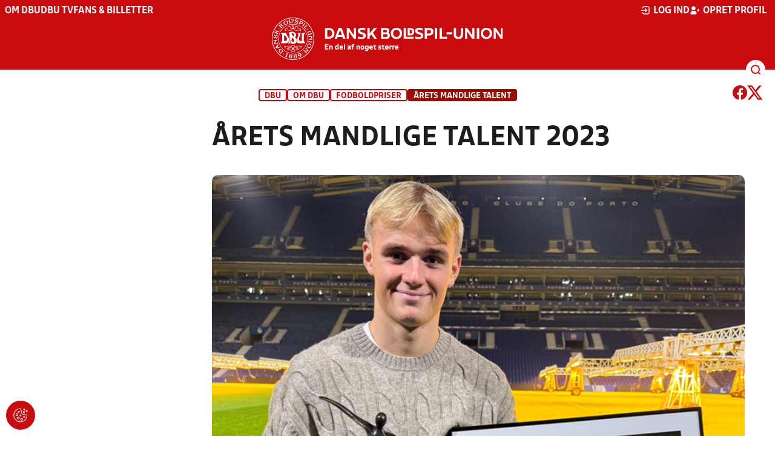

--- FILE ---
content_type: text/html; charset=utf-8
request_url: https://dbu.dk/om-dbu/fodboldpriser/aarets-mandlige-talent/
body_size: 9359
content:

<!DOCTYPE html>
<html class="no-js stylemode_new  " lang="da">
<head prefix="og: http://ogp.me/ns# fb: http://ogp.me/ns/fb#">
    <script type="text/javascript" src="https://cdnjs.cloudflare.com/ajax/libs/jquery/3.7.1/jquery.min.js"></script>
        <!-- Google Tag Manager -->
        <script type="text/javascript" defer>

            (function (w, d, s, l, i) {

                w[l] = w[l] || []; w[l].push({

                    'gtm.start':

                        new Date().getTime(), event: 'gtm.js'

                }); var f = d.getElementsByTagName(s)[0],

                    j = d.createElement(s), dl = l != 'dataLayer' ? '&l=' + l : ''; j.async = true; j.src =

                        'https://www.googletagmanager.com/gtm.js?id=' + i + dl; f.parentNode.insertBefore(j, f);

            })(window, document, 'script', 'dataLayer', 'GTM-NVH39P4');
        </script>
        <!-- End Google Tag Manager -->



<!-- Tealium -->
<script type="text/javascript">
    var utag_data = {
    }
</script>
<!-- Loading script asynchronously -->
<script type="text/javascript">
    (function (a, b, c, d) {
        a = 'https://tags.tiqcdn.com/utag/jysk-fynske-medier/test-performance/prod/utag.js';
        b = document; c = 'script'; d = b.createElement(c); d.src = a; d.type = 'text/java' + c; d.async = true;
        a = b.getElementsByTagName(c)[0]; a.parentNode.insertBefore(d, a);
    })();
</script>
<!-- Tealium end -->

<script type="text/javascript" src="/scripts/cookieconsent.js"></script>


<!-- Prebid start -->
<script>
    window.Quickwrap = window.Quickwrap || {};
    window.Quickwrap.cmd = window.Quickwrap.cmd || [];
</script>
<script type="text/javascript" referrerpolicy="no-referrer-when-downgrade" async src="https://Rethtp4HMiyisvG7o.ay.delivery/manager/Rethtp4HMiyisvG7o"></script>
<!-- Prebid end -->
<script>window.googletag = window.googletag || { cmd: [] };</script>
<script>


    var adGender = "";
    var adDivAge = "";
    if (adGender != null && adGender != "") {
        googletag.cmd.push(function () {
            googletag.pubads().setTargeting('dbudk_gender', adGender);
            googletag.pubads().setTargeting('dbudk_age', adDivAge);
        });
    }

</script>
<script async="async" src="https://macro.adnami.io/macro/hosts/adsm.macro.dbu.dk.js"></script>
    <meta charset="utf-8">
    <meta charset="UTF-8">
    <meta http-equiv="X-UA-Compatible" content="IE=edge,chrome=1">
    <meta name="viewport" content="width=device-width, initial-scale=1, shrink-to-fit=no">
    <title>&#xC5;rets Mandlige Talent 2023</title>
    <meta name='referrer' content='unsafe-url' />

    <link rel="canonical" href="https://www.dbu.dk/om-dbu/fodboldpriser/aarets-mandlige-talent/" />
    <meta property="fb:app_id" content="176050015844229" />
    <meta name="date" content="2018-10-17" scheme="YYYY-MM-DD">
    <meta name="created" content="2018-10-17" />
    <meta name='copyright' content='DBU'>
    <meta name='language' content='DA'>
    <meta name='owner' content='DBU'>
    <meta property="og:locale" content="da_DK" />
    <meta name="author" content="DBU">
    <meta property="og:site_name" content="DBU" />

        <meta property="og:title" content="&#xC5;rets Mandlige Talent 2023" />
    <meta name='url' content='https://dbu.dk/om-dbu/fodboldpriser/aarets-mandlige-talent/'>
    <meta property="og:url" content="https://dbu.dk/om-dbu/fodboldpriser/aarets-mandlige-talent/" />
    <meta name="twitter:url" content="https://dbu.dk/om-dbu/fodboldpriser/aarets-mandlige-talent/" />
    <meta property="og:type" content="website" />
    <meta name='HandheldFriendly' content='True'>
    <meta name='MobileOptimized' content='320'>
            <meta property="og:image" content="https://dbu.dk/Content/Gfx/dbu-some-default.png" />
            <meta itemprop="image" content="https://dbu.dk/Content/Gfx/dbu-some-default.png" />
            <meta name="twitter:image" content="https://dbu.dk/Content/Gfx/dbu-some-default.png" />
    <meta name="twitter:card" content="summary" />
    <meta name="twitter:title" content="&#xC5;rets Mandlige Talent 2023" />
            <meta name="description" content="" />
        <meta name="robots" content="index, follow" />

    <link rel="apple-touch-icon" sizes="144x144" href="/Content/favicon/apple-touch-icon.png">
    <link rel="icon" type="image/png" sizes="32x32" href="/Content/favicon/favicon-32x32.png">
    <link rel="icon" type="image/png" sizes="16x16" href="/Content/favicon/favicon-16x16.png">
    <link rel="mask-icon" color="#cd151d" href="/Content/favicon/safari-pinned-tab.svg">
    <link rel="shortcut icon" href="/Content/favicon/favicon.ico">
    <meta name="msapplication-TileColor" content="#ffffff">
    <meta name="msapplication-config" content="~/Content/favicon/browserconfig.xml">
    <meta name="theme-color" content="#cd151d">
    <meta name="viewport" content="initial-scale=1.0, width=device-width">
 
    <script>
        window.lazySizesConfig = window.lazySizesConfig || {};
        lazySizesConfig.expFactor = 2;
        lazySizesConfig.loadMode = 2;
    </script>
    <style>
        img[data-sizes="auto"] {
            display: block;
            width: 100%;
        }
    </style>
    <style>
    .rteModule br{
       content: unset!important;
        display: unset!important;
    }
    
    main{
    z-index:1!important;
    }
    .main-footer{
    z-index:0!important;
    }
    
    </style>
    <link href="/css/layoutNew.min.css?d=1" rel="stylesheet">






</head>
<body data-pageid="20938" data-main-nav="closed"  class="    union_1">


    <!-- Google Tag Manager (noscript) -->
    <noscript>
        <iframe src="https://www.googletagmanager.com/ns.html?id=GTM-NVH39P4"
                height="0" width="0" style="display:none;visibility:hidden"></iframe>
    </noscript>
    <!-- End Google Tag Manager (noscript) -->
<div id="top"></div>
    
    <div class="navigation-mobile-wrap" data-id="20938"></div>
    <a class="nav__toggle" title="Åben / luk menu">
        <img src="/Content/Gfx/icons-v2/icon_mobilnavtoggle.svg" />
        <div class="burger--container hide-on-mobile" data-main-nav="closed"></div>
    </a>
    <div class="long-read-nav-toggle" onclick="ToggleMainNav()">
        <svg version="1.1" xmlns="http://www.w3.org/2000/svg" fill="#fff" xmlns:xlink="http://www.w3.org/1999/xlink" x="0px" y="0px" viewBox="0 0 1000 1000" enable-background="new 0 0 1000 1000" xml:space="preserve">
        <g><g transform="translate(0.000000,511.000000) scale(0.100000,-0.100000)"><path d="M643.7,4274.9c-231-11.3-301.4-25.4-366.2-73.3c-149.3-109.9-177.5-208.5-177.5-648c0-366.3,5.6-405.7,64.8-490.2c33.8-50.7,98.6-121.1,140.9-152.1l78.9-59.2h4617.6h4617.6l76,59.2c183.1,135.2,194.4,169,194.4,659.2c0,495.8-16.9,546.6-205.7,656.4c-87.4,50.7-270.5,53.5-4420.4,56.3C2880.7,4286.1,801.5,4283.3,643.7,4274.9z" /><path d="M401.5,795.5C257.8,744.8,162,651.8,125.4,530.7c-16.9-59.2-25.4-264.8-19.7-487.4c8.4-428.2,31-487.4,222.6-600.1c95.8-56.3,146.5-56.3,4673.9-56.3s4578.1,0,4673.9,56.3c200,118.3,214.1,163.4,214.1,662.1c0,512.8-14.1,555-239.5,670.5l-124,62H5016.2C1272,834.9,488.8,829.3,401.5,795.5z" /><path d="M398.6-2655.7c-45.1-14.1-112.7-53.5-149.3-90.2c-132.4-124-149.3-191.6-149.3-605.7c0-442.3,28.2-538.1,194.4-648l95.8-64.8h4611.9h4611.9l95.8,64.8c171.9,115.5,197.2,202.9,188.8,673.3c-8.4,450.8-22.5,493-202.9,625.4c-76,59.2-78.9,59.2-4645.7,64.8C2528.5-2633.2,443.7-2641.6,398.6-2655.7z" /></g></g>
        </svg>
    </div>
    <header class="main-header">
        <div class="main-header--container">
            <div class="main-header--top">
                <div class="service-nav hide-on-mobile">
                    <div class="left">
                      
                                <ul>
            <li class=" only-on-mobile search-v2-mobile-li">
                <a href="" target="_parent" title='Gå til søgning' onclick="NavMobileToggleSearch(event);">Søg</a>
                <div class="search-v2-mobile">
                    <span>Hvad vil du søge efter?</span>
                    <a href="/soegeresultat/"><div class="btn">Indhold og nyheder</div></a>
                    <a href="/resultater/"><div class="btn">Stillinger, resultater, klubber og hold</div></a>
                </div>
            </li>
                        <li class="">
                            <a href="/om-dbu/"  title='Gå til "Om DBU"'>Om DBU</a>
                        </li>
                        <li class="">
                            <a href="https://www.youtube.com/@DBUTV" target="_blank"  title='Gå til "DBU TV"'>DBU TV</a>
                        </li>
                        <li class="">
                            <a href="https://www.fordanmark.dk/?utm_source=dbu.dk&amp;utm_medium=referral" target="_blank"  title='Gå til "Fans &amp; billetter"'>Fans &amp; billetter</a>
                        </li>
        </ul>

                        </div>
                    <div class="right">
                        <nav class="navigation--service-right">
                            <ul>

                                
                                        <li>
                                            <a id="open-login" class="open__modal">
                                                <img src="/Content/Gfx/icons-v2/icon_login.svg" />
                                                <span>Log ind</span>

                                            </a>
                                        </li>
                                        <li>
                                            <a href="/opretprofil">
                                                <img src="/Content/Gfx/icons-v2/icon_user_add.svg" />
                                                Opret profil
                                            </a>
                                        </li>



                            </ul>
                        </nav>
                    </div>

                </div>
                <div class="main-logo">
                    <a href="/" title="Gå til forsiden" class="logo">

                                <img src="/Content/Gfx/logo_dbu-main.svg" alt='DBU logo Gå til forsiden' title="Gå til forsiden" height="50" />
                    </a>
                </div>
            </div>
            <div class="main-nav-container">
                <div class="main-header--section-bottom" data-id="20938">


                    <div id="search" class="main-search open-search">

                        <img src="/Content/Gfx/icons-v2/icon_search.svg" />

                    </div>
                </div>
            </div>

        </div>
        <div class="search-container" data-state="closed">
            <div class="search-container--inner">

                <div class="search-v2">
                    <span>Hvad vil du søge efter?</span>
                    <a href="/soegeresultat/"><div class="btn">Indhold og nyheder</div></a>
                    <a href="/resultater/"><div class="btn">Stillinger, resultater, klubber og hold</div></a>
                </div>

            </div>
        </div>
    </header>


<main class="main contentpage" data-doctype="contentpage">
    
<div class="container ">
        <div class="page--header" data-print="false">

    <ul class="breadcrumb">
                <li title="DBU"><a href="/">DBU</a></li>
                <li title="Om DBU">
                        <a href="/om-dbu/">Om DBU</a>

                </li>
                <li title="Fodboldpriser">
                        <a href="/om-dbu/fodboldpriser/">Fodboldpriser</a>

                </li>


        <li title="&#xC5;rets Mandlige Talent" class="current">&#xC5;rets Mandlige Talent</li>
    </ul>


<div class="share-print-wrap ">
    <a href="https://www.facebook.com/sharer/sharer.php?u=https%3a%2f%2fdbu.dk%2fom-dbu%2ffodboldpriser%2faarets-mandlige-talent%2f" title="Del denne side på Facebook" rel="noopener" target="_blank">
        <img src="/Content/Gfx/icons-v2/icon_facebook_red.svg" />
    </a>
    <a href="https://twitter.com/intent/tweet?text=https%3a%2f%2fdbu.dk%2fom-dbu%2ffodboldpriser%2faarets-mandlige-talent%2f" title="Del denne side på Twitter" rel="noopener" target="_blank">
        <img src="/Content/Gfx/icons-v2/icon_twitter_red.svg" />
    </a>
</div>        </div>
    <div class="last-container" data-print="true">

    <div class="dbu-grid main-content hasNav ">

                    <div id="VerticalNav"></div>
        <div class="main-content-container">
                <h1 class="header hyphenate">Årets Mandlige Talent 2023</h1>
            <div class="main-content-container-content">
                <div class="grid main">
                <div class="row">
                        <div class="col col_12 order-0" data-aos="fade-up"
                             data-aos-anchor-placement="top" data-aos-offset="150" data-aos-delay="100">
                                <div class="module">
                                    <div class="module_content">
                    <div class="image-container ">

                        <img alt="Victor Froholdt 2025" title="Victor Froholdt 2025" class="lazyload fade-in" data-srcset="/media/penbrhoc/victor-froholdt-2025.png?width=160&amp;height=0&amp;v=1dc6e82a794e870 160w,/media/penbrhoc/victor-froholdt-2025.png?width=320&amp;height=0&amp;v=1dc6e82a794e870 320w,/media/penbrhoc/victor-froholdt-2025.png?width=480&amp;height=0&amp;v=1dc6e82a794e870 480w,/media/penbrhoc/victor-froholdt-2025.png?width=640&amp;height=0&amp;v=1dc6e82a794e870 640w,/media/penbrhoc/victor-froholdt-2025.png?width=800&amp;height=0&amp;v=1dc6e82a794e870 800w,/media/penbrhoc/victor-froholdt-2025.png?width=960&amp;height=0&amp;v=1dc6e82a794e870 960w,/media/penbrhoc/victor-froholdt-2025.png?width=1120&amp;height=0&amp;v=1dc6e82a794e870 1120w" data-sizes="auto"/>
                    </div>
                                    </div>
                                </div>
                                <div class="module">
                                    <div class="module_content">
        <div class="rteModule">
            <h2>VICTOR FROHOLDT ER ÅRETS TALENT 2025</h2>
<p><em>Gennembrud i F.C. København, gennembrud i FC Porto og gennembrud på landsholdet. 2025 har været et vildt år for Årets Talent 2025.</em><br><br>Kometkarriere. Det ord har vist sjældent været mere rammende. For det er gået stærkt for 19-årige Victor Froholdt, hvis præstationer har taget fans, eksperter og kollegaerne med storm.</p>
<p>Han fik debut for F.C. København i 2023, og han kunne skrive sin først Champions League-kamp på cv’et i 2024. Men det helt store gennembrud for hovedstadsklubben kom i foråret i 2025, hvor han bed sig fast i start 11’eren.</p>
<p>Victor blev hurtig en profil for løverne, hvor han med store og stabile præstationer på midtbanen spillede en stor rolle i at sikre klubben det danske mesterskab og pokaltitlen.</p>
<p>Den 23. marts kunne Victor Froholdt så trække i rødt og hvidt for A-landsholdet, hvor han blev skiftet ind i Nations League-kvartfinalen på udebane mod Portugal. Siden har han været en af landstræner Brian Riemers foretrukne på midtbanen, og den 9. oktober 2025 scorede Victor sit første landskampsmål i 6-0-sejren over Belarus.</p>
<p>2025 har været et år med store individuelle anerkendelser til den unge midtbanespiller med det enorme løbepensum. For udover the double med F.C. København, har Victor kunnet lade sig hylde som Årets Pokalfighter, Forårets Profil i Superligaen, Årets Unge Spiller i Superligaen og nu altså også Årets Talent 2025.</p>
<p>Og netop Årets Talent er noget helt særligt. Det er kollegerne og konkurrenterne på banen, der stemmer og kårer vinderen. Det gør prisen til en af de mest prestigefulde individuelle priser i dansk fodbold.</p>
<p>Måske stopper prisregnen ikke her. For Victor Froholdt er også blandt vores tre nominerede til Årets Fodboldspiller 2025, hvor han kæmper med midtbanekollegaerne på landsholdet, Morten Hjulmand, Sporting CP, og Pierre-Emile Højbjerg, Olympique de Marseille, om den ærefulde hæder.</p>
<p>Årets Talent 2025 uddeles i et samarbejde mellem DBU, Spillerforeningen og Hessel HiRE.  </p>
        </div>
                                    </div>
                                </div>
                                <div class="module">
                                    <div class="module_content">
        <div class="rteModule">
            <p> </p>
<table border="0" cellspacing="2" cellpadding="2" class="dbu-data-table dbu-data-table-oddeven">
<tbody>
<tr>
<td><strong>ÅR</strong></td>
<td><strong>SPILLER</strong></td>
<td> </td>
</tr>
<tr>
<td>2024</td>
<td>Patrick Dorgu</td>
<td> </td>
</tr>
<tr>
<td>2023</td>
<td>Rasmus Højlund</td>
<td> </td>
</tr>
<tr>
<td>2022</td>
<td>Maurits Kjærgaard</td>
<td> </td>
</tr>
<tr>
<td>2021</td>
<td>Mikkel Damsgaard</td>
<td> </td>
</tr>
<tr>
<td>2020</td>
<td>Jonas Wind</td>
<td> </td>
</tr>
<tr>
<td>2019</td>
<td>Andreas Skov Olsen</td>
<td> </td>
</tr>
<tr>
<td>2018</td>
<td>Jacob Bruun Larsen</td>
<td> </td>
</tr>
<tr>
<td valign="bottom">2017</td>
<td valign="bottom">Mathias Jensen</td>
<td valign="bottom"> </td>
</tr>
<tr>
<td valign="bottom">2016</td>
<td valign="bottom">Kasper Dolberg</td>
<td valign="bottom"> </td>
</tr>
<tr>
<td valign="bottom">2015</td>
<td valign="bottom">Andreas Christensen </td>
<td valign="bottom"> </td>
</tr>
<tr>
<td valign="bottom">2014</td>
<td valign="bottom">Pierre Emile Højbjerg</td>
<td valign="bottom"> </td>
</tr>
<tr>
<td valign="bottom">2013</td>
<td valign="bottom">Andreas Cornelius </td>
<td valign="bottom"> </td>
</tr>
<tr>
<td valign="bottom">2012</td>
<td valign="bottom">Jores Okore</td>
<td valign="bottom"> </td>
</tr>
<tr>
<td valign="bottom">2011</td>
<td valign="bottom">Nicolai Boilesen</td>
<td valign="bottom"> </td>
</tr>
<tr>
<td valign="bottom">2010</td>
<td valign="bottom">Christian Eriksen</td>
<td valign="bottom"> </td>
</tr>
<tr>
<td valign="bottom">2009</td>
<td valign="bottom">Simon Kjær</td>
<td valign="bottom"> </td>
</tr>
<tr>
<td valign="bottom">2008</td>
<td valign="bottom">Mathias ’Zanka’ Jørgensen</td>
<td valign="bottom"> </td>
</tr>
<tr>
<td valign="bottom">2007</td>
<td valign="bottom">Kasper Schmeichel</td>
<td valign="bottom"> </td>
</tr>
<tr>
<td valign="bottom">2006</td>
<td valign="bottom">Daniel Agger</td>
<td valign="bottom"> </td>
</tr>
</tbody>
</table>
<p> </p>
        </div>
                                    </div>
                                </div>
                        </div>
                </div>
                <div class="row">
                        <div class="col col_12 order-0" data-aos="fade-up"
                             data-aos-anchor-placement="top" data-aos-offset="150" data-aos-delay="100">
                        </div>
                </div>
                </div>

            </div>

        </div>
    </div>
        


    </div>
</div>



</main>


    <footer class="main-footer">



        <div class="main-footer--content">

            <nav class="main--footer--some">
                <div class="footer-some-logo">
                            <img src="/Content/Gfx/dbu_segl.svg" alt='DBU logo Gå til forsiden' title="Gå til forsiden" height="90" />
                </div>
                <div class="main-footer--social icon-circles">

                        <a href="https://www.facebook.com/dbuendelafnogetstorre/" target="_blank" rel="noopener">
            <img class="" src="/Content/Gfx/icons-v2/icon_facebook.svg" />
    </a>
    <a href="http://twitter.com/dbufodbold" target="_blank" rel="noopener">
            <img class="" src="/Content/Gfx/icons-v2/icon_twitter.svg" />
    </a>
    <a href="https://www.youtube.com/@DBUTV" target="_blank" rel="noopener">
            <img class="" src="/Content/Gfx/icons-v2/icon_youtube.svg" />
    </a>

                </div>
            </nav>

            <nav class="main--footer--navigation">
                <ul>

                                    <li>
                    <a href="https://www.fordanmark.dk/nyhedsbreve/" target=""  title='Gå til "Nyhedsbreve"'>Nyhedsbreve</a>
                </li>
                <li>
                    <a href="/nyheder/" target=""  title='Gå til "Nyheder"'>Nyheder</a>
                </li>
                <li>
                    <a href="/om-dbu/afdelinger/" target=""  title='Gå til "Afdelinger"'>Afdelinger</a>
                </li>
                <li>
                    <a href="/om-dbu/medarbejdere/" target=""  title='Gå til "Medarbejdere"'>Medarbejdere</a>
                </li>
                <li>
                    <a href="/om-dbu/ledige-stillinger/" target=""  title='Gå til "Ledige stillinger"'>Ledige stillinger</a>
                </li>
                <li>
                    <a href="https://www.dbu.dk/om-dbu/privatlivspolitik/" target=""  title='Gå til "Privatlivspolitik"'>Privatlivspolitik</a>
                </li>
                <li>
                    <a href="/om-dbu/privatlivspolitik/cookies/" target=""  title='Gå til "Cookiepolitik"'>Cookiepolitik</a>
                </li>
                <li>
                    <a href="/om-dbu/betingelser-og-vilkaar/" target="_blank"  title='Gå til "Betingelser og vilk&#xE5;r"'>Betingelser og vilk&#xE5;r</a>
                </li>

                </ul>
            </nav>
            <div class="main-footer--address">
                <p><strong>Dansk Boldspil-Union</strong><br>DBU Allé 1<br>2605 Brøndby<br>T: 4326 2222 (mandag - fredag 9-16)<br>M: <a href="mailto:dbu@dbu.dk">dbu@dbu.dk</a></p>
            </div>

            <nav class="main--footer--navigation site-siblings">

                        <ul class="">
                <li><a href="/" title="Gå til DBU">DBU</a></li>
                <li><a href="https://www.dbubornholm.dk/" title="Gå til DBU Bornholm">DBU Bornholm</a></li>
                <li><a href="https://www.dbufyn.dk/" title="Gå til DBU Fyn">DBU Fyn</a></li>
                <li><a href="https://www.dbujylland.dk/" title="Gå til DBU Jylland">DBU Jylland</a></li>
                <li><a href="https://www.dbukoebenhavn.dk/" title="Gå til DBU K&#xF8;benhavn">DBU K&#xF8;benhavn</a></li>
                <li><a href="https://www.dbulolland-falster.dk/" title="Gå til DBU Lolland-Falster">DBU Lolland-Falster</a></li>
                <li><a href="https://www.dbusjaelland.dk/" title="Gå til DBU Sj&#xE6;lland">DBU Sj&#xE6;lland</a></li>
                <li><a href="https://futsal.dbu.dk/" title="Gå til Futsal">Futsal</a></li>
        </ul>

            </nav>



        </div>
        <div class="footer-bottom">
            <a href="https://www.dbu.dk/om-dbu/privatlivspolitik/">
                Persondata- og privatlivs-politik
            </a>
        </div>
    </footer>

<section class="login-modal">
    <header>
        <h3>Log ind</h3>
        <div class="close-modal"><div></div></div>
    </header>



        <div class="modal-wrap">

        <form id="loginForm" method="post" onsubmit="event.preventDefault(); PerformLoginPost();">
            

            <label for="loginUsername">Brugernavn</label>
            <input id="loginUsername" type="text" name="username" autocomplete="username" required />

            <label for="loginPassword">Adgangskode</label>
            <div class="login-wrap">
                <input id="loginPassword" type="password" name="password"
                       
                       autocomplete="current-password" required />
                <div class="login-eye" onclick="TogglePassword()">
                    <img src="/Content/Gfx/icons-v2/icon_eye.png" alt="Vis adgangskode" />
                </div>
            </div>

            <div class="checkbox-container">
                <input id="rememberUser" type="checkbox" name="rememberUser"
                        />
                <label for="rememberUser">Husk mig til næste gang</label>
            </div>

            <div id="errorlbl" class="error-message"></div>

            <button id="loginButton" class="btn btn--red btn--center" type="submit">
                <span>Log ind</span>
            </button>

            <a href="#" class="toggle-forgotton-password">Glemt adgangskode?</a>
            <a href="/opretprofil">Opret ny profil</a>
        <input name="__RequestVerificationToken" type="hidden" value="CfDJ8BLofrCaVdNIh-5DmJ-k9SRytPpd-ua0iIorbOF9OntEIs9jjHfIMNqQldoVLplHNbOEpjPnSsTdNuKk4eMzcNnjRaQac267GpcrNcQCdXWLcna9S5oTgyXM1Cmg5Tirjv1oA_SphOrZq1v_KEti260" /></form>

            <form action="/" method="post" id="forgotPasswordForm">
                <h4 class="text-center">Indtast din e-mail, så sender vi dig en mail hvorfra du kan nulstille din kode.</h4>
                <label for="forgottenUsername">E-Mail</label>
                <input id="forgottenUsername" type="text" name="forgottenUsername" value="" />

                <div id="errorlblRestorePassword"></div>
                <button id="forgottenUsernameButton" class="btn btn--red btn--center" type="button" onclick="RestoreForgottonLogin()"><span>Nulstil adgangskode</span></button>

                <a href="#" class="toggle-forgotton-password change">Fortryd</a>
            </form>
        </div>

    </section>
    <div data-state="closed" class="curtain"></div>



            <input type="hidden" class="show-verticalnav" />
            <script>

            var init = false;
            window.onresize = function () {
                if (init == false) {
                    initGetVerticalNavigation();
                }
            }
            function initGetVerticalNavigation() {
                if (init == false) {
                    var VerticalNavContainer = document.querySelector('#VerticalNav');

                    if (window.getComputedStyle(document.querySelector('#VerticalNav'), null).display != "none") {
                        function getVerticalNavigation() {
                            httpRequest = new XMLHttpRequest();
                            if (!httpRequest) {
                                alert('Giving up :( Cannot make XMLHTTP instance');
                                return false;
                            }
                            httpRequest.open("GET", "/umbraco/surface/AjaxVerticalNavigation/GetVerticalNavigation?Id=20938&IsNews=False", true);
                            httpRequest.onreadystatechange = getVerticalNavigationResponse;
                            httpRequest.send();

                        }

                        function getVerticalNavigationResponse() {
                            if (httpRequest.readyState === XMLHttpRequest.DONE) {
                                if (httpRequest.status === 200) {
                                    VerticalNavContainer.innerHTML = httpRequest.responseText;
                                    init = true;
                                    initVerticalNav();
                                } else {
                                    console.log('There was a problem with the request');
                                }
                            }
                        }
                        getVerticalNavigation();
                    }
                }

            };
            document.addEventListener("DOMContentLoaded", function () {
                initGetVerticalNavigation();
            });
        </script>


    <script src="/scripts/bundled.min.js?d=1"></script><script src="https://apis.google.com/js/api.js?d=1"></script>


    <script src="https://unpkg.com/@popperjs/core@2"></script>
    <script src="https://unpkg.com/tippy.js@6"></script>


    

<script async defer src="https://www.google.com/recaptcha/api.js"></script>

    <div class="cookie-consent-btn" onclick="javascript: Didomi.preferences.show('vendors');" title="Ændr cookie-indstilliger">
        <img src="/Content/Gfx/icons-v2/icon_cookie.svg" />
    </div>
</body>
</html>
